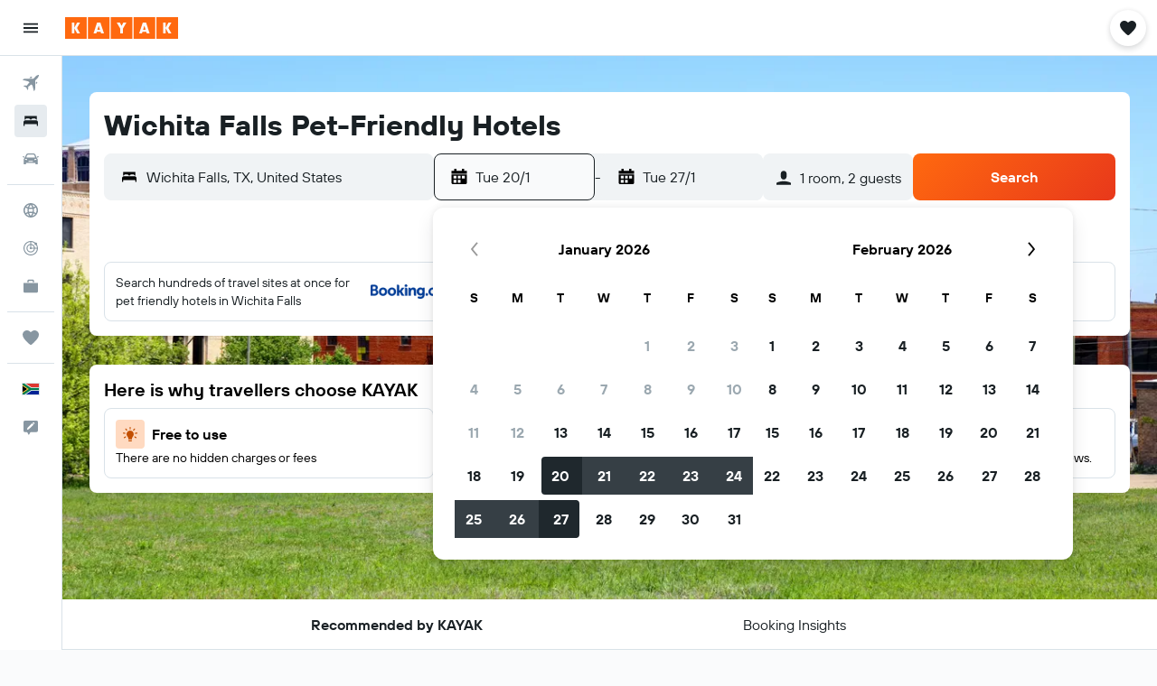

--- FILE ---
content_type: application/javascript;charset=UTF-8
request_url: https://content.r9cdn.net/res/combined.js?v=acfb2973f1aad9089a05bd86c0ae505795f72053&cluster=4
body_size: 419
content:
define("default/ui/seo/common/goodtoknow/GoodToKnowInfoTooltip",["exports","property!cqeth9","property!rp4y5n","string!ui/seo/common//GTK_TOOLTIP_ARIA_LABEL","react","@r9-react-ui/svg-wrapper","@r9/kameleon-icons/fill/utilities/info.svg","ui/seoCommon/disclaimers/InfoDisclaimer","ui/seoCommon/tracking/VestigoEvent","ui/tracking/hooks/useTracker","ui/wrappers/ui/tooltip/DangerousToolTip","ui/wrappers/ui/tooltip/InfoTip","ui/wrappers/ui/tooltip/Tooltip","less!euFB//ui/seo/common/goodtoknow/GoodToKnowInfoTooltip.less"],function(e,i,n,s,p,u,c,b,d,g,f,T,m,o){"use strict";Object.defineProperty(e,"__esModule",{value:!0}),e.default=function(e){var o=e.value,r=e.gtkType,t=(0,p.useRef)(!1),l=(0,g.default)().trackHover;if((0,n.getBoolean)(!1))return babelHelpers.jsx("span",{className:"euFB"},void 0,babelHelpers.jsx(b.default,{color:"neutral",text:o,tag:"span",iconSize:15,ariaLabel:(0,s.value)()}));function a(e){e&&!t.current&&(t.current=!0,l("".concat(v,"_").concat(null==r?void 0:r.toString(),"-tooltip").concat(d.VestigoEvent.HOVER)))}return(0,i.getBoolean)(!0)?babelHelpers.jsx(T.InfoTip,{placement:m.TooltipPlacement.TOP_CENTER,onOpenChange:a,trigger:babelHelpers.jsx(u.SvgWrapper,{width:"16px",className:"euFB"},void 0,babelHelpers.jsx(c.default,{ariaLabel:(0,s.value)(),description:o}))},void 0,babelHelpers.jsx("div",{dangerouslySetInnerHTML:{__html:o}})):babelHelpers.jsx(f.DangerousToolTip,{dangerouslySetInnerHTMLContent:o,placement:m.TooltipPlacement.TOP_CENTER,onOpenChange:a},void 0,babelHelpers.jsx(u.SvgWrapper,{width:"16px",className:"euFB"},void 0,babelHelpers.jsx(c.default,{ariaLabel:(0,s.value)(),description:o})))},p=babelHelpers.interopRequireWildcard(p),c=babelHelpers.interopRequireDefault(c),b=babelHelpers.interopRequireDefault(b),g=babelHelpers.interopRequireDefault(g),o=babelHelpers.interopRequireDefault(o);var v="good-to-know"});

//# sourceMappingURL=https://www.kayak.com/s/horizon/source-maps/combined.js.map?v=acfb2973f1aad9089a05bd86c0ae505795f72053
